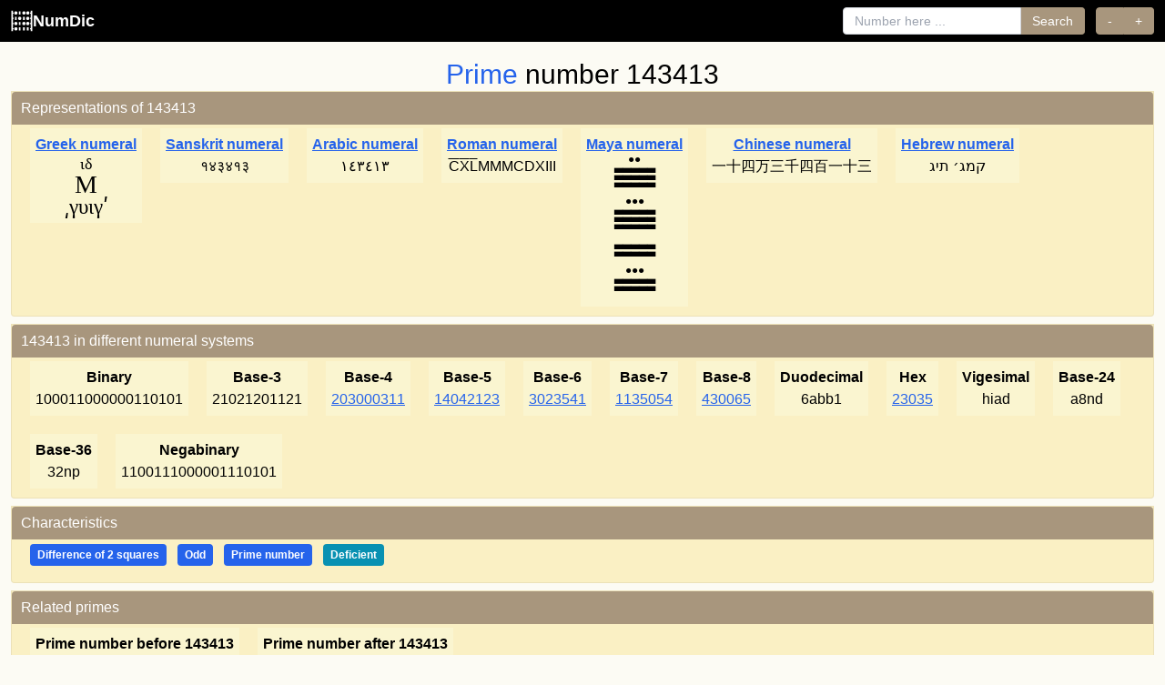

--- FILE ---
content_type: text/html; charset=UTF-8
request_url: https://numdic.com/143413
body_size: 3797
content:
<!DOCTYPE html>
<html lang="en">
    <head>
        <meta charset="UTF-8">
        <meta name="viewport" content="width=device-width, initial-scale=1, shrink-to-fit=no">
        <meta name="verify-v1" content="Orn9lMftX2IIvrPyOikFhY/1Vp7snSAB/j1TFeoPhHM=" />
        <meta name="Rating" content="Safe For Kids"/>
        <meta name="google-site-verification" content="JeyEFTJ9ZkKSW3jbdGEYeYClp3CFe7E2S2-o_pqhc2M" />
        <title>Prime number 143413, number theory characteristics and more…</title>
        <meta name="description" content="All about integer prime number  143413. 
Prime number 143413
    Also find in numdic information such as representation numerals, characteristics, factorization, related primes etc.
"/>
                <link rel="canonical" href="https://numdic.com/143413" />
        
                <link rel="preconnect" href="https://numdic.com">
        <link rel="dns-prefetch" href="https://numdic.com">

                <style>
            html{height:100%}
            body{background-color:#fcfbf4;font-family:-apple-system,BlinkMacSystemFont,"Segoe UI",Roboto,"Helvetica Neue",Arial,sans-serif;margin:0;padding:0;min-height:100%;display:flex;flex-direction:column}
        </style>

                        <link rel="stylesheet" href="/build/app.2c011301.css">

                        <link rel="preload" href="/favicon.ico" as="image" type="image/x-icon">
        <link rel="shortcut icon" href="/favicon.ico" type="image/x-icon">
        <link rel="icon" href="/favicon.ico" type="image/x-icon">
    </head>
    <body>

        <nav class="bg-black fixed top-0 left-0 right-0 z-50">
        <div class="px-3">
            <div class="flex items-center justify-between h-auto py-2">
                                <a class="text-white no-underline font-bold text-lg flex items-center gap-1" href="/">
                    <img src="/images/logo.svg" class="w-6 h-6 invert" alt="NumDic Logo">
                    NumDic
                </a>
                
                                <div class="hidden lg:flex lg:items-center lg:space-x-4 lg:flex-1 lg:justify-end">
                    <div class="flex items-center ml-4 space-x-3">
                                                <form class="flex items-center" action="/search">
                            <input class="px-3 py-1 border border-gray-300 rounded-l focus:outline-none focus:ring-2 focus:ring-[#a8967d] focus:border-[#a8967d] text-sm" type="search" placeholder="Number here ..." aria-label="Search" name="number">
                            <button class="px-3 py-1 rounded-r bg-[#a8967d] text-white hover:bg-[#8b7355] transition-colors focus:outline-none focus:ring-2 focus:ring-[#a8967d] border border-[#a8967d] border-l-0 text-sm" type="submit">Search</button>
                        </form>
                        
                                                <div class="inline-flex" role="group">
                            <button class="px-3 py-1 rounded-l bg-[#a8967d] text-white hover:bg-[#8b7355] transition-colors focus:outline-none focus:ring-2 focus:ring-[#a8967d] border border-[#a8967d] text-sm" onClick="window.location.href = '/143412';" aria-label="Previous number">-</button>
                            <button class="px-3 py-1 rounded-r bg-[#a8967d] text-white hover:bg-[#8b7355] transition-colors focus:outline-none focus:ring-2 focus:ring-[#a8967d] border border-[#a8967d] border-l-0 text-sm" onClick="window.location.href = '/143414';" aria-label="Next number">+</button>
                        </div>
                                            </div>
                </div>

                                <button class="lg:hidden text-white p-2 hover:bg-gray-800 rounded transition-colors" type="button" onclick="toggleMobileMenu()" aria-label="Toggle navigation" aria-expanded="false" id="mobileMenuButton">
                    <svg class="w-6 h-6" width="24" height="24" fill="none" stroke="currentColor" viewBox="0 0 24 24" id="menuIcon">
                        <path stroke-linecap="round" stroke-linejoin="round" stroke-width="2" d="M4 6h16M4 12h16M4 18h16"></path>
                    </svg>
                    <svg class="w-6 h-6 hidden" width="24" height="24" fill="none" stroke="currentColor" viewBox="0 0 24 24" id="closeIcon">
                        <path stroke-linecap="round" stroke-linejoin="round" stroke-width="2" d="M6 18L18 6M6 6l12 12"></path>
                    </svg>
                </button>
            </div>

                        <div class="hidden border-t border-gray-700 lg:hidden" id="mobileMenu">
                <div class="px-4 py-4 space-y-4">
                                        <form class="flex flex-col space-y-2" action="/search">
                        <input class="px-3 py-2 border border-gray-300 rounded text-sm w-full focus:outline-none focus:ring-2 focus:ring-[#a8967d] focus:border-[#a8967d]" type="search" placeholder="Number here ..." aria-label="Search" name="number">
                        <button class="px-4 py-2 rounded bg-[#a8967d] text-white hover:bg-[#8b7355] transition-colors text-sm w-full focus:outline-none focus:ring-2 focus:ring-[#a8967d] border border-[#a8967d]" type="submit">Search</button>
                    </form>
                    
                                        <div class="flex space-x-2" role="group">
                        <button class="flex-1 px-4 py-2 rounded-l bg-[#a8967d] text-white hover:bg-[#8b7355] transition-colors text-sm focus:outline-none focus:ring-2 focus:ring-[#a8967d] border border-[#a8967d]" onClick="window.location.href = '/143412';" aria-label="Previous number">-</button>
                        <button class="flex-1 px-4 py-2 rounded-r bg-[#a8967d] text-white hover:bg-[#8b7355] transition-colors text-sm focus:outline-none focus:ring-2 focus:ring-[#a8967d] border border-[#a8967d] border-l-0" onClick="window.location.href = '/143414';" aria-label="Next number">+</button>
                    </div>
                                    </div>
            </div>
        </div>
    </nav>
    
    <script>
        function toggleMobileMenu() {
            // Only toggle on mobile (screen width < 1024px)
            if (window.innerWidth >= 1024) return;
            
            const menu = document.getElementById('mobileMenu');
            const button = document.getElementById('mobileMenuButton');
            const menuIcon = document.getElementById('menuIcon');
            const closeIcon = document.getElementById('closeIcon');
            
            if (!menu || !button) return;
            
            const isHidden = menu.classList.contains('hidden');
            
            if (isHidden) {
                menu.classList.remove('hidden');
                menuIcon.classList.add('hidden');
                closeIcon.classList.remove('hidden');
                button.setAttribute('aria-expanded', 'true');
            } else {
                menu.classList.add('hidden');
                menuIcon.classList.remove('hidden');
                closeIcon.classList.add('hidden');
                button.setAttribute('aria-expanded', 'false');
            }
        }
        
        // Ensure mobile menu is hidden on desktop when window is resized or on page load
        function hideMobileMenuOnDesktop() {
            if (window.innerWidth >= 1024) {
                const menu = document.getElementById('mobileMenu');
                const button = document.getElementById('mobileMenuButton');
                const menuIcon = document.getElementById('menuIcon');
                const closeIcon = document.getElementById('closeIcon');
                
                if (menu) menu.classList.add('hidden');
                if (button) button.setAttribute('aria-expanded', 'false');
                if (menuIcon) menuIcon.classList.remove('hidden');
                if (closeIcon) closeIcon.classList.add('hidden');
            }
        }
        
        window.addEventListener('resize', hideMobileMenuOnDesktop);
        // Run on page load
        if (document.readyState === 'loading') {
            document.addEventListener('DOMContentLoaded', hideMobileMenuOnDesktop);
        } else {
            hideMobileMenuOnDesktop();
        }
    </script>

            
                <main class="pt-12 flex-grow">
        <div class="container mx-auto px-3">
    <h2 class="text-center mt-4"><span class="text-blue-600">Prime</span> number  143413</h2>
    <div class="property-container">
        <div class="property">
            <div class="text-white">Representations of 143413</div>

                                            <div class="subproperty">
                    <div class="title">
                                                    <a href="/numerals/greek" class="text-blue-600 hover:text-blue-800 underline">Greek numeral</a>
                                            </div>
                    <span style='font-family:Times; font-size: 1.2em'><table align="center" cellpadding="0" cellspacing="0" style="display: inline-table; padding:0; vertical-align:middle; font-family:Times; font-size: 1.2em;"><tr><td align="center" style="font-size:0.8em; line-height:1;">ιδ</td></tr><tr><td align="center" style="font-size:1.2em; line-height:1;">Μ</td></tr><tr><td align="center" style="font-size:1.0em; line-height:1;">͵γυιγʹ</td></tr></table></span>
                </div>
                                                            <div class="subproperty">
                    <div class="title">
                                                    <a href="/numerals/sanskrit" class="text-blue-600 hover:text-blue-800 underline">Sanskrit numeral</a>
                                            </div>
                    १४३४१३
                </div>
                                                            <div class="subproperty">
                    <div class="title">
                                                    <a href="/numerals/arabic" class="text-blue-600 hover:text-blue-800 underline">Arabic numeral</a>
                                            </div>
                    ١٤٣٤١٣
                </div>
                                                            <div class="subproperty">
                    <div class="title">
                                                    <a href="/numerals/roman" class="text-blue-600 hover:text-blue-800 underline">Roman numeral</a>
                                            </div>
                    <span style="text-decoration: overline;">C</span><span style="text-decoration: overline;">X</span><span style="text-decoration: overline;">L</span>MMMCDXIII
                </div>
                                                            <div class="subproperty">
                    <div class="title">
                                                    <a href="/numerals/maya" class="text-blue-600 hover:text-blue-800 underline">Maya numeral</a>
                                            </div>
                    <div style='margin-bottom:14px;clear:both;text-align:center;line-height:8px;font-size:12px;'>●●<br>▃▃▃▃▃<br>▃▃▃▃▃<br>▃▃▃▃▃<br></div><div style='margin-bottom:14px;clear:both;text-align:center;line-height:8px;font-size:12px;'>●●●<br>▃▃▃▃▃<br>▃▃▃▃▃<br>▃▃▃▃▃<br></div><div style='margin-bottom:14px;clear:both;text-align:center;line-height:8px;font-size:12px;'>▃▃▃▃▃<br>▃▃▃▃▃<br></div><div style='margin-bottom:14px;clear:both;text-align:center;line-height:8px;font-size:12px;'>●●●<br>▃▃▃▃▃<br>▃▃▃▃▃<br></div>
                </div>
                                                            <div class="subproperty">
                    <div class="title">
                                                    <a href="/numerals/chinese" class="text-blue-600 hover:text-blue-800 underline">Chinese numeral</a>
                                            </div>
                    一十四万三千四百一十三
                </div>
                                                            <div class="subproperty">
                    <div class="title">
                                                    <a href="/numerals/hebrew" class="text-blue-600 hover:text-blue-800 underline">Hebrew numeral</a>
                                            </div>
                    קמג׳ תיג
                </div>
                            
        </div>
    </div>

    <div class="property-container">
        <div class="property">
            <div class="text-white">143413 in different numeral systems</div>
                            <div class="subproperty"><div class="title">Binary</div>100011000000110101</div>
                            <div class="subproperty"><div class="title">Base-3</div>21021201121</div>
                            <div class="subproperty"><div class="title">Base-4</div><a href="/203000311" title="Go to 203000311">203000311</a></div>
                            <div class="subproperty"><div class="title">Base-5</div><a href="/14042123" title="Go to 14042123">14042123</a></div>
                            <div class="subproperty"><div class="title">Base-6</div><a href="/3023541" title="Go to 3023541">3023541</a></div>
                            <div class="subproperty"><div class="title">Base-7</div><a href="/1135054" title="Go to 1135054">1135054</a></div>
                            <div class="subproperty"><div class="title">Base-8</div><a href="/430065" title="Go to 430065">430065</a></div>
                            <div class="subproperty"><div class="title">Duodecimal</div>6abb1</div>
                            <div class="subproperty"><div class="title">Hex</div><a href="/23035" title="Go to 23035">23035</a></div>
                            <div class="subproperty"><div class="title">Vigesimal</div>hiad</div>
                            <div class="subproperty"><div class="title">Base-24</div>a8nd</div>
                            <div class="subproperty"><div class="title">Base-36</div>32np</div>
                            <div class="subproperty"><div class="title">Negabinary</div>1100111000001110101</div>
                    </div>
    </div>

                                                                                                                     
        
                                                        
        <div class="property-container">
        <div class="property">
            <div class="text-white">Characteristics</div>
                <div class="subpropertyitems">
                                    <span data-tooltip="This number can be expressed as the difference of two perfect squares: 71707² - 71706² = 5141893849 - 5141750436 = 143413" class="inline-block px-2 py-1 text-xs font-semibold rounded bg-blue-600 text-white mr-2 mb-2">Difference of 2 squares</span>
                                    <span data-tooltip="Not dividable by 2" class="inline-block px-2 py-1 text-xs font-semibold rounded bg-blue-600 text-white mr-2 mb-2">Odd</span>
                                                    <span data-tooltip="Divisible only by itself and by 1" class="inline-block px-2 py-1 text-xs font-semibold rounded bg-blue-600 text-white mr-2 mb-2">Prime number</span>
                                                                                     
                                                    <span data-tooltip="A deficient number is less than the sum of its proper divisors" class="inline-block px-2 py-1 text-xs font-semibold rounded bg-cyan-600 text-white mr-2 mb-2">Deficient</span>
                                
                                                </div>        </div>
    </div>
        <div class="property-container">
        <div class="property">
            <div class="text-white">Related primes</div>
                                        <div class="subproperty">
                    <div class="title">Prime number before 143413 </div>
                    <a href="/143401" title="Go to 143401">143401</a>
                </div>
            
                        <div class="subproperty">
                <div class="title">Prime number after 143413 </div>
                <a href="/143419" title="Go to 143419">143419</a>
            </div>
            
        </div>
    </div>




</div>


        </main>

                                                <script src="/build/runtime.a8a970c0.js" defer></script>
                        <script src="/build/606.7afc52c0.js" defer></script>
                        <script src="/build/app.491a9e2a.js" defer></script>
                                <footer class="footer">
        <div class="container mx-auto px-3">
            <div class="flex flex-col items-center justify-center space-y-3">
                <div class="flex items-center justify-center space-x-6">
                    <a href="/about" class="text-white underline hover:text-gray-200 transition-colors font-medium" style="color: #ffffff;">About</a>
                    <span class="text-white/80" style="color: rgba(255, 255, 255, 0.8);">•</span>
                    <a href="https://x.com/numdic" class="text-white underline hover:text-gray-200 transition-colors font-medium flex items-center gap-1" data-tooltip="Follow NumDic on X (formerly Twitter)" target="_blank" rel="noopener noreferrer" style="color: #ffffff;">
                        Follow us on 
                        <img src="/images/x.svg" alt="X logo" width="18" height="18" loading="lazy" class="inline align-middle brightness-0 invert">
                    </a>
                </div>
                <div class="text-sm text-white/90 pb-0 mb-0" style="color: rgba(255, 255, 255, 0.9);">
                    <p>&copy; 2026 NumDic.com - Number Dictionary</p>
                </div>
            </div>
        </div>
    </footer>
    <script defer src="https://static.cloudflareinsights.com/beacon.min.js/vcd15cbe7772f49c399c6a5babf22c1241717689176015" integrity="sha512-ZpsOmlRQV6y907TI0dKBHq9Md29nnaEIPlkf84rnaERnq6zvWvPUqr2ft8M1aS28oN72PdrCzSjY4U6VaAw1EQ==" data-cf-beacon='{"version":"2024.11.0","token":"9cb326086a37424f8a41eff6962507d7","r":1,"server_timing":{"name":{"cfCacheStatus":true,"cfEdge":true,"cfExtPri":true,"cfL4":true,"cfOrigin":true,"cfSpeedBrain":true},"location_startswith":null}}' crossorigin="anonymous"></script>
</body>
</html>
